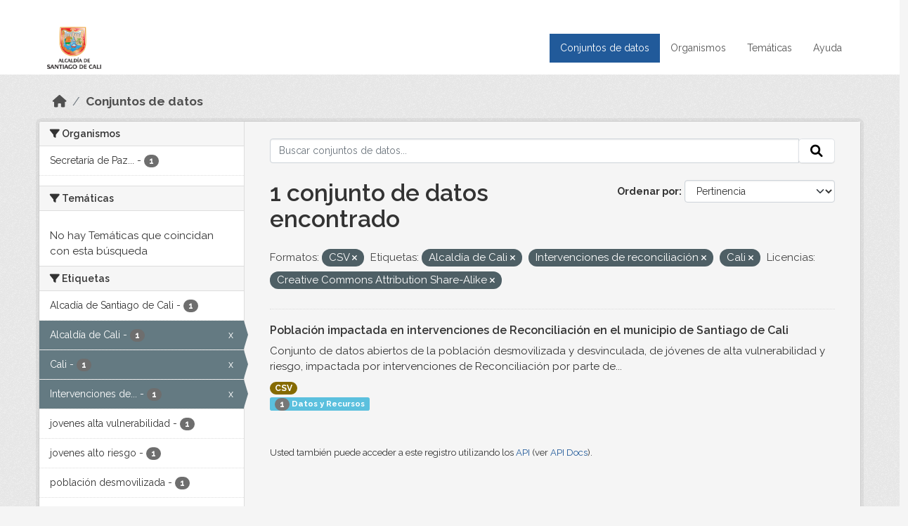

--- FILE ---
content_type: text/html; charset=utf-8
request_url: https://datos.cali.gov.co/dataset?res_format=CSV&tags=Alcald%C3%ADa+de+Cali&license_id=cc-by-sa&tags=Intervenciones+de+reconciliaci%C3%B3n&tags=Cali
body_size: 37208
content:
<!DOCTYPE html>
<!--[if IE 9]> <html lang="es" class="ie9"> <![endif]-->
<!--[if gt IE 8]><!--> <html lang="es"  > <!--<![endif]-->
  <head>
    <meta charset="utf-8" />
      <meta name="csrf_field_name" content="_csrf_token" />
      <meta name="_csrf_token" content="ImNlOGRhMTA3ZDNiNjg3ODBiZjljMzM3ZWNmMDRiZGEzMjNhMGI2YjAi.aXeQ5Q.JUDsfT5HcgcqWsTamh5LGMTLrRI" />

      <meta name="generator" content="ckan 2.10.4" />
      <meta name="viewport" content="width=device-width, initial-scale=1.0">
    <title>Conjunto de datos - Datos Abiertos Cali</title>

    
    
    <link rel="shortcut icon" href="/img/favicon.ico" />
    
    
        <!-- Google tag (gtag.js) -->
<script async src="https://www.googletagmanager.com/gtag/js?id=G-2GPXESL37B"></script>
<script>
 window.dataLayer = window.dataLayer || [];
 function gtag(){dataLayer.push(arguments);}

 gtag('set', 'linker', );
 gtag('js', new Date());

 gtag('config', 'G-2GPXESL37B', {
     anonymize_ip: true,
     linker: {
         domains: []
     }
 });
</script>
    

  
  
      
      
      
    
  
  

  


    
      
      
    

    
    <link href="/webassets/base/1c87a999_main.css" rel="stylesheet"/>
<link href="/webassets/webassets-external/57f7216b780409588d6765cfa4db3c8a_custom.css" rel="stylesheet"/>
<link href="/css/rating.css" rel="stylesheet"/>
<link href="/webassets/ckanext-activity/6ac15be0_activity.css" rel="stylesheet"/>
    
  </head>

  
  <body data-site-root="https://datos.cali.gov.co/" data-locale-root="https://datos.cali.gov.co/" >

    
    <div class="visually-hidden-focusable"><a href="#content">Skip to main content</a></div>
  

  
    

<header class="account-masthead">
  <div class="container">
    
    
    
  </div>
</header>

<header class="navbar navbar-expand-lg navbar-static-top masthead">
    
  <div class="container">
    <div class="row row-cols-md-2 w-100">
      <hgroup class="header-image navbar-left col">
        
        <a class="logo" href="/">
        <!--
          <img class="image-header" src="/img/lema-alcaldia-cali.png" alt="Datos Abiertos - Alcaldía de Santiago de Cali"
              title="Alcaldía de Santiago de Cali">
        -->
          <img class="image-header" src="/img/logo-alcaldia-cali.png" alt="Datos Abiertos - Alcaldía de Santiago de Cali"
              title="Alcaldía de Santiago de Cali">
          <span class="title-header sr-only">Datos Abiertos</span>
        </a>
        
      </hgroup>
      <di class="col text-end">
        <button class="navbar-toggler" type="button" data-bs-toggle="collapse" data-bs-target="#navbarSupportedContent" aria-controls="navbarSupportedContent" aria-expanded="false" aria-label="Toggle navigation">
          <span class="navbar-toggler-icon"></span>
        </button>
      </div>
      <!-- <div class="navbar-right">
        <button data-target="#main-navigation-toggle" data-toggle="collapse" class="navbar-toggle collapsed"
                type="button">
          <span class="fa fa-bars"></span>
        </button>
      </div> -->

      <div class="collapse navbar-collapse col justify-content-end" id="main-navigation-toggle">
        
        <nav class="section navigation">
          <ul class="navbar-nav me-auto mb-2 mb-lg-0">
            
            <li class="active"><a href="/dataset/">Conjuntos de datos</a></li><li><a href="/organization/">Organismos</a></li><li><a href="/group/">Temáticas</a></li><li><a href="/pages/ayuda">Ayuda</a></li>
            
          </ul>
        </nav>
         
        
        
      </div>
    </div>
  </div>
</header>

  
    <div class="main">
      <div id="content" class="container">
        
          
            <div class="flash-messages">
              
                
              
            </div>
          

          
            <div class="toolbar" role="navigation" aria-label="Miga de pan">
              
                
                  <ol class="breadcrumb">
                    
<li class="home"><a href="/" aria-label="Inicio"><i class="fa fa-home"></i><span> Inicio</span></a></li>
                    
  <li class="active"><a href="/dataset/">Conjuntos de datos</a></li>

                  </ol>
                
              
            </div>
          

          <div class="row wrapper">
            
            
            

            
              <aside class="secondary col-md-3">
                
                
  <div class="filters">
    <div>
      
        

    
    
	
	    
		<section class="module module-narrow module-shallow">
		    
			<h2 class="module-heading">
			    <i class="fa fa-filter"></i>
			    Organismos
			</h2>
		    
		    
			
			    
				<nav aria-label="Organismos">
				    <ul class="list-unstyled nav nav-simple nav-facet">
					
					    
					    
					    
					    
					    <li class="nav-item ">
						<a href="/dataset/?res_format=CSV&amp;tags=Alcald%C3%ADa+de+Cali&amp;tags=Intervenciones+de+reconciliaci%C3%B3n&amp;tags=Cali&amp;license_id=cc-by-sa&amp;organization=secretaria-de-paz-y-cultura-ciudadana" title="Secretaría de Paz y Cultura ciudadana">
						    <span class="item-label">Secretaría de Paz...</span>
						    <span class="hidden separator"> - </span>
						    <span class="item-count badge">1</span>
							
						</a>
					    </li>
					
				    </ul>
				</nav>

				<p class="module-footer">
				    
					
				    
				</p>
			    
			
		    
		</section>
	    
	
    

      
        

    
    
	
	    
		<section class="module module-narrow module-shallow">
		    
			<h2 class="module-heading">
			    <i class="fa fa-filter"></i>
			    Temáticas
			</h2>
		    
		    
			
			    
				<p class="module-content empty">No hay Temáticas que coincidan con esta búsqueda</p>
			    
			
		    
		</section>
	    
	
    

      
        

    
    
	
	    
		<section class="module module-narrow module-shallow">
		    
			<h2 class="module-heading">
			    <i class="fa fa-filter"></i>
			    Etiquetas
			</h2>
		    
		    
			
			    
				<nav aria-label="Etiquetas">
				    <ul class="list-unstyled nav nav-simple nav-facet">
					
					    
					    
					    
					    
					    <li class="nav-item ">
						<a href="/dataset/?res_format=CSV&amp;tags=Alcald%C3%ADa+de+Cali&amp;tags=Intervenciones+de+reconciliaci%C3%B3n&amp;tags=Cali&amp;license_id=cc-by-sa&amp;tags=Alcad%C3%ADa+de+Santiago+de+Cali" title="">
						    <span class="item-label">Alcadía de Santiago de Cali</span>
						    <span class="hidden separator"> - </span>
						    <span class="item-count badge">1</span>
							
						</a>
					    </li>
					
					    
					    
					    
					    
					    <li class="nav-item  active">
						<a href="/dataset/?res_format=CSV&amp;tags=Intervenciones+de+reconciliaci%C3%B3n&amp;tags=Cali&amp;license_id=cc-by-sa" title="">
						    <span class="item-label">Alcaldía de Cali</span>
						    <span class="hidden separator"> - </span>
						    <span class="item-count badge">1</span>
							<span class="facet-close">x</span>
						</a>
					    </li>
					
					    
					    
					    
					    
					    <li class="nav-item  active">
						<a href="/dataset/?res_format=CSV&amp;tags=Alcald%C3%ADa+de+Cali&amp;tags=Intervenciones+de+reconciliaci%C3%B3n&amp;license_id=cc-by-sa" title="">
						    <span class="item-label">Cali</span>
						    <span class="hidden separator"> - </span>
						    <span class="item-count badge">1</span>
							<span class="facet-close">x</span>
						</a>
					    </li>
					
					    
					    
					    
					    
					    <li class="nav-item  active">
						<a href="/dataset/?res_format=CSV&amp;tags=Alcald%C3%ADa+de+Cali&amp;tags=Cali&amp;license_id=cc-by-sa" title="Intervenciones de reconciliación">
						    <span class="item-label">Intervenciones de...</span>
						    <span class="hidden separator"> - </span>
						    <span class="item-count badge">1</span>
							<span class="facet-close">x</span>
						</a>
					    </li>
					
					    
					    
					    
					    
					    <li class="nav-item ">
						<a href="/dataset/?res_format=CSV&amp;tags=Alcald%C3%ADa+de+Cali&amp;tags=Intervenciones+de+reconciliaci%C3%B3n&amp;tags=Cali&amp;license_id=cc-by-sa&amp;tags=jovenes+alta+vulnerabilidad" title="">
						    <span class="item-label">jovenes alta vulnerabilidad</span>
						    <span class="hidden separator"> - </span>
						    <span class="item-count badge">1</span>
							
						</a>
					    </li>
					
					    
					    
					    
					    
					    <li class="nav-item ">
						<a href="/dataset/?res_format=CSV&amp;tags=Alcald%C3%ADa+de+Cali&amp;tags=Intervenciones+de+reconciliaci%C3%B3n&amp;tags=Cali&amp;license_id=cc-by-sa&amp;tags=jovenes+alto+riesgo" title="">
						    <span class="item-label">jovenes alto riesgo</span>
						    <span class="hidden separator"> - </span>
						    <span class="item-count badge">1</span>
							
						</a>
					    </li>
					
					    
					    
					    
					    
					    <li class="nav-item ">
						<a href="/dataset/?res_format=CSV&amp;tags=Alcald%C3%ADa+de+Cali&amp;tags=Intervenciones+de+reconciliaci%C3%B3n&amp;tags=Cali&amp;license_id=cc-by-sa&amp;tags=poblaci%C3%B3n+desmovilizada" title="">
						    <span class="item-label">población desmovilizada</span>
						    <span class="hidden separator"> - </span>
						    <span class="item-count badge">1</span>
							
						</a>
					    </li>
					
					    
					    
					    
					    
					    <li class="nav-item ">
						<a href="/dataset/?res_format=CSV&amp;tags=Alcald%C3%ADa+de+Cali&amp;tags=Intervenciones+de+reconciliaci%C3%B3n&amp;tags=Cali&amp;license_id=cc-by-sa&amp;tags=Reconciliaci%C3%B3n" title="">
						    <span class="item-label">Reconciliación</span>
						    <span class="hidden separator"> - </span>
						    <span class="item-count badge">1</span>
							
						</a>
					    </li>
					
					    
					    
					    
					    
					    <li class="nav-item ">
						<a href="/dataset/?res_format=CSV&amp;tags=Alcald%C3%ADa+de+Cali&amp;tags=Intervenciones+de+reconciliaci%C3%B3n&amp;tags=Cali&amp;license_id=cc-by-sa&amp;tags=reconciliaci%C3%B3n+Cali" title="">
						    <span class="item-label">reconciliación Cali</span>
						    <span class="hidden separator"> - </span>
						    <span class="item-count badge">1</span>
							
						</a>
					    </li>
					
				    </ul>
				</nav>

				<p class="module-footer">
				    
					
				    
				</p>
			    
			
		    
		</section>
	    
	
    

      
        

    
    
	
	    
		<section class="module module-narrow module-shallow">
		    
			<h2 class="module-heading">
			    <i class="fa fa-filter"></i>
			    Formatos
			</h2>
		    
		    
			
			    
				<nav aria-label="Formatos">
				    <ul class="list-unstyled nav nav-simple nav-facet">
					
					    
					    
					    
					    
					    <li class="nav-item  active">
						<a href="/dataset/?tags=Alcald%C3%ADa+de+Cali&amp;tags=Intervenciones+de+reconciliaci%C3%B3n&amp;tags=Cali&amp;license_id=cc-by-sa" title="">
						    <span class="item-label">CSV</span>
						    <span class="hidden separator"> - </span>
						    <span class="item-count badge">1</span>
							<span class="facet-close">x</span>
						</a>
					    </li>
					
				    </ul>
				</nav>

				<p class="module-footer">
				    
					
				    
				</p>
			    
			
		    
		</section>
	    
	
    

      
        

    
    
	
	    
		<section class="module module-narrow module-shallow">
		    
			<h2 class="module-heading">
			    <i class="fa fa-filter"></i>
			    Licencias
			</h2>
		    
		    
			
			    
				<nav aria-label="Licencias">
				    <ul class="list-unstyled nav nav-simple nav-facet">
					
					    
					    
					    
					    
					    <li class="nav-item  active">
						<a href="/dataset/?res_format=CSV&amp;tags=Alcald%C3%ADa+de+Cali&amp;tags=Intervenciones+de+reconciliaci%C3%B3n&amp;tags=Cali" title="Creative Commons Attribution Share-Alike">
						    <span class="item-label">Creative Commons...</span>
						    <span class="hidden separator"> - </span>
						    <span class="item-count badge">1</span>
							<span class="facet-close">x</span>
						</a>
					    </li>
					
				    </ul>
				</nav>

				<p class="module-footer">
				    
					
				    
				</p>
			    
			
		    
		</section>
	    
	
    

      
    </div>
    <a class="close no-text hide-filters"><i class="fa fa-times-circle"></i><span class="text">close</span></a>
  </div>

              </aside>
            

            
              <div class="primary col-md-9 col-xs-12" role="main">
                
                
  <section class="module">
    <div class="module-content">
      
        
      
      
    
    
    







<form id="dataset-search-form" class="search-form" method="get" data-module="select-switch">

  
    <div class="input-group search-input-group">
      <input aria-label="Buscar conjuntos de datos..." id="field-giant-search" type="text" class="form-control input-lg" name="q" value="" autocomplete="off" placeholder="Buscar conjuntos de datos...">
      
      <span class="input-group-btn">
        <button class="btn btn-default btn-lg" type="submit" value="search" aria-label="Enviar">
          <i class="fa fa-search"></i>
        </button>
      </span>
      
    </div>
  

  
    <span>






<input type="hidden" name="res_format" value="CSV" />





<input type="hidden" name="tags" value="Alcaldía de Cali" />





<input type="hidden" name="tags" value="Intervenciones de reconciliación" />





<input type="hidden" name="tags" value="Cali" />





<input type="hidden" name="license_id" value="cc-by-sa" />



</span>
  

  
    
      <div class="form-group control-order-by">
        <label for="field-order-by">Ordenar por</label>
        <select id="field-order-by" name="sort" class="form-control form-select">
          
            
              <option value="score desc, metadata_modified desc" selected="selected">Pertinencia</option>
            
          
            
              <option value="title_string asc">Nombre Ascendente</option>
            
          
            
              <option value="title_string desc">Nombre Descendente</option>
            
          
            
          
            
          
            
              <option value="metadata_modified desc">Última modificación</option>
            
          
            
          
        </select>
        
        <button class="btn btn-default js-hide" type="submit">Ir</button>
        
      </div>
    
  

  
    
      <h1>

  
  
  
  

1 conjunto de datos encontrado</h1>
    
  

  
    
      <p class="filter-list">
        
          
          <span class="facet">Formatos:</span>
          
            <span class="filtered pill">CSV
              <a href="/dataset/?tags=Alcald%C3%ADa+de+Cali&amp;tags=Intervenciones+de+reconciliaci%C3%B3n&amp;tags=Cali&amp;license_id=cc-by-sa" class="remove" title="Quitar"><i class="fa fa-times"></i></a>
            </span>
          
        
          
          <span class="facet">Etiquetas:</span>
          
            <span class="filtered pill">Alcaldía de Cali
              <a href="/dataset/?res_format=CSV&amp;tags=Intervenciones+de+reconciliaci%C3%B3n&amp;tags=Cali&amp;license_id=cc-by-sa" class="remove" title="Quitar"><i class="fa fa-times"></i></a>
            </span>
          
            <span class="filtered pill">Intervenciones de reconciliación
              <a href="/dataset/?res_format=CSV&amp;tags=Alcald%C3%ADa+de+Cali&amp;tags=Cali&amp;license_id=cc-by-sa" class="remove" title="Quitar"><i class="fa fa-times"></i></a>
            </span>
          
            <span class="filtered pill">Cali
              <a href="/dataset/?res_format=CSV&amp;tags=Alcald%C3%ADa+de+Cali&amp;tags=Intervenciones+de+reconciliaci%C3%B3n&amp;license_id=cc-by-sa" class="remove" title="Quitar"><i class="fa fa-times"></i></a>
            </span>
          
        
          
          <span class="facet">Licencias:</span>
          
            <span class="filtered pill">Creative Commons Attribution Share-Alike
              <a href="/dataset/?res_format=CSV&amp;tags=Alcald%C3%ADa+de+Cali&amp;tags=Intervenciones+de+reconciliaci%C3%B3n&amp;tags=Cali" class="remove" title="Quitar"><i class="fa fa-times"></i></a>
            </span>
          
        
      </p>
      <a class="show-filters btn btn-default">Filtrar Resultados</a>
    
  

</form>





      
        

  
    <ul class="dataset-list list-unstyled">
    	
	      
	        






  <li class="dataset-item">
    

      <div class="dataset-content">
        
          <h2 class="dataset-heading">
            
              
            
            
<a href="/dataset/poblacion-impactada-en-intervenciones-de-reconciliacion" title="Población impactada en intervenciones de Reconciliación en el municipio de Santiago de Cali">
  Población impactada en intervenciones de Reconciliación en el municipio de Santiago de Cali
</a>

            
              
              
            
          </h2>
        
        
          
            <div>Conjunto de datos abiertos de la población desmovilizada y desvinculada, de jóvenes de alta vulnerabilidad y riesgo, impactada por intervenciones de Reconciliación por parte de...</div>
          
        
      </div>
      
        
          
            <ul class="dataset-resources list-unstyled">
              
                
                <li>
                  <a href="/dataset/poblacion-impactada-en-intervenciones-de-reconciliacion" class="badge badge-default" data-format="csv">CSV</a>
                </li>
                
              
            </ul>
          
        
      
    
<div class="label label-info">
  <span class="item-count badge">1</span> Datos y Recursos
</div>

  </li>

	      
	    
    </ul>
  

      
    </div>

    
      
    
  </section>

  
    <section class="module">
      <div class="module-content">
        
          <small>
            
            
            
          Usted también puede acceder a este registro utilizando los <a href="/api/3">API</a> (ver <a href="http://docs.ckan.org/en/2.10/api/">API Docs</a>).
          </small>
        
      </div>
    </section>
  

              </div>
            
          </div>
        
      </div>
    </div>
  
    <footer class="site-footer">
  <div class="container">
    <div class="row">
      <div class="contact col-md-12 wow fadeInUp animated">
        <h2 class="title-section">Contáctenos</h2>
        <div class="row">
          <div class="info-container col-md-6">
            <div class="info place">
              <span>Dirección:</span> Centro Administrativo Municipal (CAM) Avenida 2 Norte #10 - 70. Cali - Valle del
              Cauca - Colombia.
            </div>
            <div class="info clock">
              <span>Horario atención:</span> lunes a viernes de 8 am a 12 pm y de 2 pm a 5 pm.
            </div>
            <div class="info clock">
              <a href="http://www.cali.gov.co/publicaciones/43/oficina_de_atencin_al_ciudadano/"> Atención al
                ciudadano </a>
            </div>
            <div class="info directory">
              <a href="http://www.cali.gov.co/directorio/">Directorio dependencias</a>
            </div>
          </div>
          <div class="info-container col-md-6 wow fadeInUp animated">
            <div class="info phone">
              <span>Linea Nacional:</span> 01 8000 222 195
            </div>
            <div class="info phone">
              <span>Lineas Locales:</span> 195 - (57+2) 887 9020
            </div>
            <div class="info email">
              <span>Email:</span> <a href="mailto:contactenos@cali.gov.co" title="Alcaldía de Santiago de Cali">contactenos@cali.gov.co</a>
            </div>
            <div class="info email">
              <span>Notificaciones Judiciales:</span> <a href="mailto:notificacionesjudiciales@cali.gov.co"
                                                        title="Alcaldía de Santiago de Cali">notificacionesjudiciales@cali.gov.co</a>
            </div>
          </div>
        </div> <!-- FIN ROW -->
      </div>
    </div> <!-- FIN ROW -->
  </div>

  <div class="copyright">
    <div class="container">
      
      <div class="row">
        <div class="col-md-8 footer-links">
          
          <ul class="list-unstyled">
            
            <li><a href="/about">Acerca de Datos Abiertos Cali</a>
            </li>
            
          </ul>
          <ul class="list-unstyled">
            
            
            <li><a href="http://docs.ckan.org/en/2.10/api/">API CKAN</a></li>
            <li><a href="http://www.ckan.org/">CKAN Association</a></li>
            <li><a href="http://www.opendefinition.org/okd/"><img
                src="/base/images/od_80x15_blue.png" alt="Open Data"></a></li>
            
          </ul>
          
        </div>
        <div class="col-md-4 attribution">
          
          <p><strong>Gestionado con </strong> <a class="hide-text ckan-footer-logo" href="http://ckan.org">CKAN</a>
          <!-- <a class="hide-text nexura-footer-logo" href="http://www.nexura.com/" title="Nexura Internacional">Nexura</a> -->
          </p>
          
          
          
<form class="lang-select" action="/util/redirect" data-module="select-switch" method="POST">
  
<input type="hidden" name="_csrf_token" value="ImNlOGRhMTA3ZDNiNjg3ODBiZjljMzM3ZWNmMDRiZGEzMjNhMGI2YjAi.aXeQ5Q.JUDsfT5HcgcqWsTamh5LGMTLrRI"/> 
  <div class="form-group">
    <label for="field-lang-select">Idioma</label>
    <select id="field-lang-select" name="url" data-module="autocomplete" data-module-dropdown-class="lang-dropdown" data-module-container-class="lang-container">
      
        <option value="/es/dataset?res_format=CSV&amp;tags=Alcald%C3%ADa+de+Cali&amp;license_id=cc-by-sa&amp;tags=Intervenciones+de+reconciliaci%C3%B3n&amp;tags=Cali" selected="selected">
          español
        </option>
      
        <option value="/en/dataset?res_format=CSV&amp;tags=Alcald%C3%ADa+de+Cali&amp;license_id=cc-by-sa&amp;tags=Intervenciones+de+reconciliaci%C3%B3n&amp;tags=Cali" >
          English
        </option>
      
        <option value="/pt_BR/dataset?res_format=CSV&amp;tags=Alcald%C3%ADa+de+Cali&amp;license_id=cc-by-sa&amp;tags=Intervenciones+de+reconciliaci%C3%B3n&amp;tags=Cali" >
          português (Brasil)
        </option>
      
        <option value="/ja/dataset?res_format=CSV&amp;tags=Alcald%C3%ADa+de+Cali&amp;license_id=cc-by-sa&amp;tags=Intervenciones+de+reconciliaci%C3%B3n&amp;tags=Cali" >
          日本語
        </option>
      
        <option value="/it/dataset?res_format=CSV&amp;tags=Alcald%C3%ADa+de+Cali&amp;license_id=cc-by-sa&amp;tags=Intervenciones+de+reconciliaci%C3%B3n&amp;tags=Cali" >
          italiano
        </option>
      
        <option value="/cs_CZ/dataset?res_format=CSV&amp;tags=Alcald%C3%ADa+de+Cali&amp;license_id=cc-by-sa&amp;tags=Intervenciones+de+reconciliaci%C3%B3n&amp;tags=Cali" >
          čeština (Česko)
        </option>
      
        <option value="/ca/dataset?res_format=CSV&amp;tags=Alcald%C3%ADa+de+Cali&amp;license_id=cc-by-sa&amp;tags=Intervenciones+de+reconciliaci%C3%B3n&amp;tags=Cali" >
          català
        </option>
      
        <option value="/fr/dataset?res_format=CSV&amp;tags=Alcald%C3%ADa+de+Cali&amp;license_id=cc-by-sa&amp;tags=Intervenciones+de+reconciliaci%C3%B3n&amp;tags=Cali" >
          français
        </option>
      
        <option value="/el/dataset?res_format=CSV&amp;tags=Alcald%C3%ADa+de+Cali&amp;license_id=cc-by-sa&amp;tags=Intervenciones+de+reconciliaci%C3%B3n&amp;tags=Cali" >
          Ελληνικά
        </option>
      
        <option value="/sv/dataset?res_format=CSV&amp;tags=Alcald%C3%ADa+de+Cali&amp;license_id=cc-by-sa&amp;tags=Intervenciones+de+reconciliaci%C3%B3n&amp;tags=Cali" >
          svenska
        </option>
      
        <option value="/sr/dataset?res_format=CSV&amp;tags=Alcald%C3%ADa+de+Cali&amp;license_id=cc-by-sa&amp;tags=Intervenciones+de+reconciliaci%C3%B3n&amp;tags=Cali" >
          српски
        </option>
      
        <option value="/no/dataset?res_format=CSV&amp;tags=Alcald%C3%ADa+de+Cali&amp;license_id=cc-by-sa&amp;tags=Intervenciones+de+reconciliaci%C3%B3n&amp;tags=Cali" >
          norsk
        </option>
      
        <option value="/sk/dataset?res_format=CSV&amp;tags=Alcald%C3%ADa+de+Cali&amp;license_id=cc-by-sa&amp;tags=Intervenciones+de+reconciliaci%C3%B3n&amp;tags=Cali" >
          slovenčina
        </option>
      
        <option value="/fi/dataset?res_format=CSV&amp;tags=Alcald%C3%ADa+de+Cali&amp;license_id=cc-by-sa&amp;tags=Intervenciones+de+reconciliaci%C3%B3n&amp;tags=Cali" >
          suomi
        </option>
      
        <option value="/ru/dataset?res_format=CSV&amp;tags=Alcald%C3%ADa+de+Cali&amp;license_id=cc-by-sa&amp;tags=Intervenciones+de+reconciliaci%C3%B3n&amp;tags=Cali" >
          русский
        </option>
      
        <option value="/de/dataset?res_format=CSV&amp;tags=Alcald%C3%ADa+de+Cali&amp;license_id=cc-by-sa&amp;tags=Intervenciones+de+reconciliaci%C3%B3n&amp;tags=Cali" >
          Deutsch
        </option>
      
        <option value="/pl/dataset?res_format=CSV&amp;tags=Alcald%C3%ADa+de+Cali&amp;license_id=cc-by-sa&amp;tags=Intervenciones+de+reconciliaci%C3%B3n&amp;tags=Cali" >
          polski
        </option>
      
        <option value="/nl/dataset?res_format=CSV&amp;tags=Alcald%C3%ADa+de+Cali&amp;license_id=cc-by-sa&amp;tags=Intervenciones+de+reconciliaci%C3%B3n&amp;tags=Cali" >
          Nederlands
        </option>
      
        <option value="/bg/dataset?res_format=CSV&amp;tags=Alcald%C3%ADa+de+Cali&amp;license_id=cc-by-sa&amp;tags=Intervenciones+de+reconciliaci%C3%B3n&amp;tags=Cali" >
          български
        </option>
      
        <option value="/ko_KR/dataset?res_format=CSV&amp;tags=Alcald%C3%ADa+de+Cali&amp;license_id=cc-by-sa&amp;tags=Intervenciones+de+reconciliaci%C3%B3n&amp;tags=Cali" >
          한국어 (대한민국)
        </option>
      
        <option value="/hu/dataset?res_format=CSV&amp;tags=Alcald%C3%ADa+de+Cali&amp;license_id=cc-by-sa&amp;tags=Intervenciones+de+reconciliaci%C3%B3n&amp;tags=Cali" >
          magyar
        </option>
      
        <option value="/sl/dataset?res_format=CSV&amp;tags=Alcald%C3%ADa+de+Cali&amp;license_id=cc-by-sa&amp;tags=Intervenciones+de+reconciliaci%C3%B3n&amp;tags=Cali" >
          slovenščina
        </option>
      
        <option value="/lv/dataset?res_format=CSV&amp;tags=Alcald%C3%ADa+de+Cali&amp;license_id=cc-by-sa&amp;tags=Intervenciones+de+reconciliaci%C3%B3n&amp;tags=Cali" >
          latviešu
        </option>
      
        <option value="/id/dataset?res_format=CSV&amp;tags=Alcald%C3%ADa+de+Cali&amp;license_id=cc-by-sa&amp;tags=Intervenciones+de+reconciliaci%C3%B3n&amp;tags=Cali" >
          Indonesia
        </option>
      
        <option value="/ro/dataset?res_format=CSV&amp;tags=Alcald%C3%ADa+de+Cali&amp;license_id=cc-by-sa&amp;tags=Intervenciones+de+reconciliaci%C3%B3n&amp;tags=Cali" >
          română
        </option>
      
        <option value="/lt/dataset?res_format=CSV&amp;tags=Alcald%C3%ADa+de+Cali&amp;license_id=cc-by-sa&amp;tags=Intervenciones+de+reconciliaci%C3%B3n&amp;tags=Cali" >
          lietuvių
        </option>
      
        <option value="/bs/dataset?res_format=CSV&amp;tags=Alcald%C3%ADa+de+Cali&amp;license_id=cc-by-sa&amp;tags=Intervenciones+de+reconciliaci%C3%B3n&amp;tags=Cali" >
          bosanski
        </option>
      
        <option value="/hr/dataset?res_format=CSV&amp;tags=Alcald%C3%ADa+de+Cali&amp;license_id=cc-by-sa&amp;tags=Intervenciones+de+reconciliaci%C3%B3n&amp;tags=Cali" >
          hrvatski
        </option>
      
        <option value="/gl/dataset?res_format=CSV&amp;tags=Alcald%C3%ADa+de+Cali&amp;license_id=cc-by-sa&amp;tags=Intervenciones+de+reconciliaci%C3%B3n&amp;tags=Cali" >
          galego
        </option>
      
        <option value="/tl/dataset?res_format=CSV&amp;tags=Alcald%C3%ADa+de+Cali&amp;license_id=cc-by-sa&amp;tags=Intervenciones+de+reconciliaci%C3%B3n&amp;tags=Cali" >
          Filipino (Pilipinas)
        </option>
      
        <option value="/is/dataset?res_format=CSV&amp;tags=Alcald%C3%ADa+de+Cali&amp;license_id=cc-by-sa&amp;tags=Intervenciones+de+reconciliaci%C3%B3n&amp;tags=Cali" >
          íslenska
        </option>
      
        <option value="/zh_Hans_CN/dataset?res_format=CSV&amp;tags=Alcald%C3%ADa+de+Cali&amp;license_id=cc-by-sa&amp;tags=Intervenciones+de+reconciliaci%C3%B3n&amp;tags=Cali" >
          中文 (简体, 中国)
        </option>
      
        <option value="/he/dataset?res_format=CSV&amp;tags=Alcald%C3%ADa+de+Cali&amp;license_id=cc-by-sa&amp;tags=Intervenciones+de+reconciliaci%C3%B3n&amp;tags=Cali" >
          עברית
        </option>
      
        <option value="/th/dataset?res_format=CSV&amp;tags=Alcald%C3%ADa+de+Cali&amp;license_id=cc-by-sa&amp;tags=Intervenciones+de+reconciliaci%C3%B3n&amp;tags=Cali" >
          ไทย
        </option>
      
        <option value="/en_AU/dataset?res_format=CSV&amp;tags=Alcald%C3%ADa+de+Cali&amp;license_id=cc-by-sa&amp;tags=Intervenciones+de+reconciliaci%C3%B3n&amp;tags=Cali" >
          English (Australia)
        </option>
      
        <option value="/es_AR/dataset?res_format=CSV&amp;tags=Alcald%C3%ADa+de+Cali&amp;license_id=cc-by-sa&amp;tags=Intervenciones+de+reconciliaci%C3%B3n&amp;tags=Cali" >
          español (Argentina)
        </option>
      
        <option value="/mn_MN/dataset?res_format=CSV&amp;tags=Alcald%C3%ADa+de+Cali&amp;license_id=cc-by-sa&amp;tags=Intervenciones+de+reconciliaci%C3%B3n&amp;tags=Cali" >
          монгол (Монгол)
        </option>
      
        <option value="/da_DK/dataset?res_format=CSV&amp;tags=Alcald%C3%ADa+de+Cali&amp;license_id=cc-by-sa&amp;tags=Intervenciones+de+reconciliaci%C3%B3n&amp;tags=Cali" >
          dansk (Danmark)
        </option>
      
        <option value="/en_GB/dataset?res_format=CSV&amp;tags=Alcald%C3%ADa+de+Cali&amp;license_id=cc-by-sa&amp;tags=Intervenciones+de+reconciliaci%C3%B3n&amp;tags=Cali" >
          English (United Kingdom)
        </option>
      
        <option value="/nb_NO/dataset?res_format=CSV&amp;tags=Alcald%C3%ADa+de+Cali&amp;license_id=cc-by-sa&amp;tags=Intervenciones+de+reconciliaci%C3%B3n&amp;tags=Cali" >
          norsk bokmål (Norge)
        </option>
      
        <option value="/am/dataset?res_format=CSV&amp;tags=Alcald%C3%ADa+de+Cali&amp;license_id=cc-by-sa&amp;tags=Intervenciones+de+reconciliaci%C3%B3n&amp;tags=Cali" >
          አማርኛ
        </option>
      
        <option value="/pt_PT/dataset?res_format=CSV&amp;tags=Alcald%C3%ADa+de+Cali&amp;license_id=cc-by-sa&amp;tags=Intervenciones+de+reconciliaci%C3%B3n&amp;tags=Cali" >
          português (Portugal)
        </option>
      
        <option value="/mk/dataset?res_format=CSV&amp;tags=Alcald%C3%ADa+de+Cali&amp;license_id=cc-by-sa&amp;tags=Intervenciones+de+reconciliaci%C3%B3n&amp;tags=Cali" >
          македонски
        </option>
      
        <option value="/my_MM/dataset?res_format=CSV&amp;tags=Alcald%C3%ADa+de+Cali&amp;license_id=cc-by-sa&amp;tags=Intervenciones+de+reconciliaci%C3%B3n&amp;tags=Cali" >
          မြန်မာ (မြန်မာ)
        </option>
      
        <option value="/sq/dataset?res_format=CSV&amp;tags=Alcald%C3%ADa+de+Cali&amp;license_id=cc-by-sa&amp;tags=Intervenciones+de+reconciliaci%C3%B3n&amp;tags=Cali" >
          shqip
        </option>
      
        <option value="/fa_IR/dataset?res_format=CSV&amp;tags=Alcald%C3%ADa+de+Cali&amp;license_id=cc-by-sa&amp;tags=Intervenciones+de+reconciliaci%C3%B3n&amp;tags=Cali" >
          فارسی (ایران)
        </option>
      
        <option value="/tr/dataset?res_format=CSV&amp;tags=Alcald%C3%ADa+de+Cali&amp;license_id=cc-by-sa&amp;tags=Intervenciones+de+reconciliaci%C3%B3n&amp;tags=Cali" >
          Türkçe
        </option>
      
        <option value="/sr_Latn/dataset?res_format=CSV&amp;tags=Alcald%C3%ADa+de+Cali&amp;license_id=cc-by-sa&amp;tags=Intervenciones+de+reconciliaci%C3%B3n&amp;tags=Cali" >
          srpski (latinica)
        </option>
      
        <option value="/uk/dataset?res_format=CSV&amp;tags=Alcald%C3%ADa+de+Cali&amp;license_id=cc-by-sa&amp;tags=Intervenciones+de+reconciliaci%C3%B3n&amp;tags=Cali" >
          українська
        </option>
      
        <option value="/km/dataset?res_format=CSV&amp;tags=Alcald%C3%ADa+de+Cali&amp;license_id=cc-by-sa&amp;tags=Intervenciones+de+reconciliaci%C3%B3n&amp;tags=Cali" >
          ខ្មែរ
        </option>
      
        <option value="/vi/dataset?res_format=CSV&amp;tags=Alcald%C3%ADa+de+Cali&amp;license_id=cc-by-sa&amp;tags=Intervenciones+de+reconciliaci%C3%B3n&amp;tags=Cali" >
          Tiếng Việt
        </option>
      
        <option value="/ar/dataset?res_format=CSV&amp;tags=Alcald%C3%ADa+de+Cali&amp;license_id=cc-by-sa&amp;tags=Intervenciones+de+reconciliaci%C3%B3n&amp;tags=Cali" >
          العربية
        </option>
      
        <option value="/ne/dataset?res_format=CSV&amp;tags=Alcald%C3%ADa+de+Cali&amp;license_id=cc-by-sa&amp;tags=Intervenciones+de+reconciliaci%C3%B3n&amp;tags=Cali" >
          नेपाली
        </option>
      
        <option value="/zh_Hant_TW/dataset?res_format=CSV&amp;tags=Alcald%C3%ADa+de+Cali&amp;license_id=cc-by-sa&amp;tags=Intervenciones+de+reconciliaci%C3%B3n&amp;tags=Cali" >
          中文 (繁體, 台灣)
        </option>
      
        <option value="/eu/dataset?res_format=CSV&amp;tags=Alcald%C3%ADa+de+Cali&amp;license_id=cc-by-sa&amp;tags=Intervenciones+de+reconciliaci%C3%B3n&amp;tags=Cali" >
          euskara
        </option>
      
        <option value="/uk_UA/dataset?res_format=CSV&amp;tags=Alcald%C3%ADa+de+Cali&amp;license_id=cc-by-sa&amp;tags=Intervenciones+de+reconciliaci%C3%B3n&amp;tags=Cali" >
          українська (Україна)
        </option>
      
    </select>
  </div>
  <button class="btn btn-default d-none " type="submit">Ir</button>
</form>


          
        </div>
      </div>
      
    </div>
  </div> <!-- FIN COPYRIGHT -->

</footer>


<link rel="stylesheet" href="https://calivirtual.net/chat/v22102021/vista/css/estilos_datos.css">
<script src="https://calivirtual.net/chat/v22102021/vista/js/function_datos.js"></script>    

<button class="boton-chat boton-chat-animated" id="boton-chat" onclick="chat_abrir()">
    <img src="https://calivirtual.net/chat/v22102021/vista/img/chat.png" alt="">
</button>

<div class="contenedor-chat" id="contenedor-chat">
    <div class="chat-head">
        <p>Bienvenido al servicio ChatBox de datos abiertos Cali</p>
        <button class="chat-boton-cerrar" onclick="chat_cerrar()">
            <i class="">&times;</i>
        </button>
    </div>

    <div class="chat-body-inicio" id="chat-body"></div>

    <div class="chat-mensaje" id=chat-mensaje>
        <div class="row">
            <div class="col-sm-12">
                <form action="javascript: chat_mensaje()">
                    <div class="form-group">
                        <div class="input-group">
                            <input type="text" class="form-control" name="chat-texto" id="chat-texto" onkeypress="return soloNumeros(event)" placeholder="Escriba aqui" autocomplete="off" required>
                            <div class="input-group-btn">
                                <button class="btn chat-btn-enviar" type="submit">
                                    <i class="glyphicon glyphicon-send"></i>
                                </button>
                            </div>
                        </div>
                    </div>
                </form>
            </div>
        </div>
    </div>
</div>

<div class="chat-ventana-multimedia" id="chat-ventana-multimedia">
    <img src="" alt="" id="chat-multimedia">
    <br><br>
    <button class="btn btn-danger" style="float: right" onclick="ocultar('chat-ventana-multimedia')">Cerrar</button>
</div>
  
  
  
  
  
  
    
    
    
        
        
        <div class="js-hide" data-module="google-analytics"
             data-module-googleanalytics_resource_prefix="/downloads/">
        </div>
    


  

      

    
    
    <link href="/webassets/vendor/d05bf0e7_fontawesome.css" rel="stylesheet"/>
<link href="/css/rating.css" rel="stylesheet"/>
<link href="/webassets/vendor/f3b8236b_select2.css" rel="stylesheet"/>
    <script src="/webassets/vendor/8c3c143a_jquery.js" type="text/javascript"></script>
<script src="/webassets/vendor/5027b870_vendor.js" type="text/javascript"></script>
<script src="/webassets/vendor/6d1ad7e6_bootstrap.js" type="text/javascript"></script>
<script src="/webassets/base/6fddaa3f_main.js" type="text/javascript"></script>
<script src="/webassets/base/0d750fad_ckan.js" type="text/javascript"></script>
<script src="/webassets/ckanext-googleanalytics/event_tracking.js?c4ef09be" type="text/javascript"></script>
<script src="/webassets/activity/0fdb5ee0_activity.js" type="text/javascript"></script>
  </body>
</html>